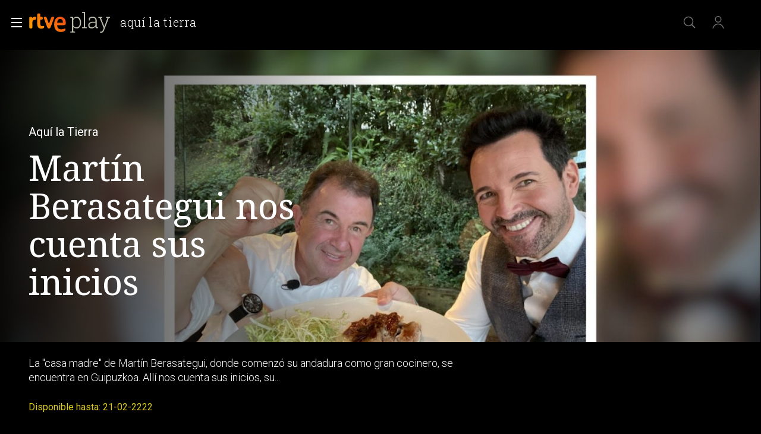

--- FILE ---
content_type: text/css
request_url: https://css2.rtve.es/css/rtveplay.2024/rtve.mod_footer.desktp.css
body_size: 776
content:
@charset 'UTF-8';
@import url('rtve.mod_footer.basics.css');

/** FOOTER DESKTP *******************************/
/************************************************/
.wrapper.footer {padding:2.4rem 0;position:relative;z-index:0;/*para evitar que se monte sobre el menu lateral*/}
	.tve .wrapper.footer {padding-bottom:6rem;}
	.rne .wrapper.footer {padding-bottom:24rem;}
footer .container {padding:4.8rem;display:flex;flex-direction:row;flex-wrap:wrap;}
	footer .infoBox,footer .redesBox {width:20%;}
	footer .infoBox {order:1;}
	footer .portalsBox {order:2;width:60%;}
	footer .redesBox {order:3;}
	footer [role="contentinfo"] {order:4;width:100%;}
	
/*logotipos*/
.portalsBox .icon-label {margin:0 4.8rem 0 0;}
.portalsBox .tooltip .rtve-icons:hover + strong,
footer .redesBox .tooltip .rtve-icons:hover + strong {bottom:-3.2rem;opacity:0.5;}

/*enlaces del pie*/
footer .tooltip .rtve-icons:hover + strong, .prefooter .tooltip .rtve-icons:hover + strong {color: #fff;}
footer [role="contentinfo"] ul li a {opacity:0.67;}
footer [role="contentinfo"] ul li a:after {content:'';display:block;height:0;border-bottom:0.2rem solid #fff;transform:scale(0);}
footer [role="contentinfo"] ul li a:hover:after {transform:scale(1);}
footer [role="contentinfo"] ul li a:after {transition:all 0.3s;}
footer [role="contentinfo"] ul li a:hover {opacity:1;}

/*footer colecciones*/
.rtvecollect footer .portalsBox {width:100%;justify-content:center;}
.rtvecollect footer .portalsBox .icon-label {padding:0 5rem;}
.rtvecollect footer .redesBox {width:100%;padding-top:5rem;justify-content:center;}
.rtvecollect footer .redesBox .icon-label {padding:0 3rem;}

/** FOOTER DESKTP *******************************/
/** END *****************************************/

@media all and (max-width:720px) {
	footer .container {flex-direction:column;align-items:center;padding: 4.8rem 0;}
	footer .container > * {padding:2.6rem 0;}
	footer .infoBox {order:2;}
	footer .portalsBox {width:100%;order:1;display:flex;justify-content:space-evenly;} 
	footer .portalsBox .icon-label {margin:0 1rem;}
	footer .infoBox, footer .redesBox {width:100%;}
	footer .infoBox {display:flex;justify-content:center;}
}

/** PREFOOTER DESKTP *******************************/
/************************************************/
.rne .prefooter {background:#111;}
/*enlaces del pie*/
.prefooter .icon-label {margin:0 2.8rem 0 0;}
.prefooter > span {align-self:center;}
.prefooter ul {display:flex;flex-direction:row;justify-content:center;flex-wrap:wrap;padding:4.8rem 0 2.4rem 0;}
.prefooter ul li {padding:1.2rem;}
.prefooter span, .prefooter span {color:#fff;font-size:1.4rem;line-height:2.4rem;letter-spacing:0.25pt;font-weight:300;}

.prefooter {padding:2.4rem 0;display:flex;flex-direction:row;flex-wrap:wrap;justify-content:center;}
.prefooter .tooltip .rtve-icons:hover + strong {bottom:-3.2rem;opacity:0.5;}
/*enlaces del pie desktp*/
.prefooter ul li a span {opacity:0.67;}
.prefooter ul li a:after {content:'';display:block;height:0;border-bottom:0.2rem solid #fff;transform:scale(0);}
.prefooter ul li a:hover:after {transform:scale(1);}
.prefooter ul li a:after {transition:all 0.3s;}
.prefooter ul li a span:hover {opacity:1;}

/** FOOTER DESKTP *******************************/
/** END *****************************************/

/** POSICIONANDO ONE TRUST ***************/
/*****************************************/
body #onetrust-consent-sdk {width: calc(100% - 9.2rem);left: 4.6rem;float: left;display: block;padding-bottom: 4rem;position:relative;}
body #ot-sdk-btn-floating.ot-floating-button {position: relative;bottom: 0;width: 4rem;height: 4rem;left: 50%!important;transform:translateX(-50%);z-index: 0;}
body #ot-sdk-btn-floating .ot-floating-button__front {background-color: unset;background-image:url("https://css2.rtve.es/css/rtve.2021/i/rtve-icons.svg/rtve-icon_ot_persistent_cookie.svg");box-shadow: none;opacity: .34;}
body #ot-sdk-btn-floating .ot-floating-button__front:hover { opacity: 1}
body #ot-sdk-btn-floating .ot-floating-button__back {background: transparent;}
/** POSICIONANDO ONE TRUST ***************/
/** END **********************************/

--- FILE ---
content_type: text/css
request_url: https://css2.rtve.es/css/rtveplay.2024/rtve.player.basics.css
body_size: 7057
content:
@import url('https://fonts.googleapis.com/css?family=Roboto:100,100italic,300,300italic,400,400italic,500,500italic,700,700italic,900,900italic');

/** PLAYER VIDEO ********************************/
/************************************************/
/*colors */
:root {
	--player_G04: #2f2f2b;
	--player_G01: #434346;
}

/*GENERALIDADES*/
.video-js * {font-family:'Roboto',sans-serif;} /*temporal*/

.video-js > .vjs-loading-spinner,
.theo-button-tooltip {display:none;}
.video-js .vjs-tech  {position: absolute;visibility:visible;top:0;left:0;width:100%;height:100%;}
.ima > .video-js {height:100%;}
.mediaBox .video-js,.mediaBox .video-js * {outline:0 none;}
.pfvideo .videoPlayer {overflow:visible;}

/*iconografia*/
.vjs-control-bar .vjs-button,
.vjs-picture-in-picture-control {width:6.4rem;height:4.8rem;}
.vjs-control-bar .vjs-button,
.vjs-picture-in-picture-control {padding:0.8rem 1.6rem;}
.vjs-control-bar > .vjs-play-control,
.vjs-control-bar .vjs-seek-button {height:6.4rem;padding:0.8rem;} 

.vjs-button:before,
.vjs-picture-in-picture-control:before {content:'';width:100%;height:100%;display:inline-block;background-size:100%;}

  .vjs-playing .vjs-play-control:before {background-image:url('https://css2.rtve.es/css/rtveplay.2024/i/pause_video.svg');}
  .vjs-paused .vjs-play-control:before {background-image:url('https://css2.rtve.es/css/rtveplay.2024/i/iplay_video.svg');}
  .vjs-chromecast-button:before {background-image:url('https://css2.rtve.es/css/rtveplay.2024/i/chromecast_off.svg');}
	.vjs-fullscreen-control:before {background-image:url('https://css2.rtve.es/css/rtveplay.2024/i/fullsc_0.svg');}
	.vjs-fullscreen .vjs-fullscreen-control:before {background-image:url('https://css2.rtve.es/css/rtveplay.2024/i/fullsc_1.svg');}
	
	.vjs-mute-control.vjs-vol-3:before {background-image:url('https://css2.rtve.es/css/rtveplay.2024/i/vol_3.svg');}
	
	.vjs-mute-control.vjs-vol-2:before {background-image:url('https://css2.rtve.es/css/rtveplay.2024/i/volum_2.svg');}
	
	.vjs-mute-control.vjs-vol-1:before {background-image:url('https://css2.rtve.es/css/rtveplay.2024/i/vol_1.svg');}
	
	.vjs-mute-control.vjs-vol-0:before {background-image:url('https://css2.rtve.es/css/rtveplay.2024/i/volum_0.svg');}
	.vjs-picture-in-picture-control:before {background-image:url('https://css2.rtve.es/css/rtveplay.2024/i/mini_player.svg');}
	.vjs-icon-subtitles:before {background-image:url('https://css2.rtve.es/css/rtveplay.2024/i/subts_optns.svg');}
	.vjs-icon-audio:before {background-image:url('https://css2.rtve.es/css/rtveplay.2024/i/audioOptions.svg');}
	.vjs-icon-cog:before {background-image:url('https://css2.rtve.es/css/rtveplay.2024/i/setup.svg');}
	
	.vjs-seek-button.skip-forward.skip-10:before  {background-image:url('https://css2.rtve.es/css/rtveplay.2024/i/forward30.svg');}
	.vjs-seek-button.skip-back.skip-10:before  {background-image:url('https://css2.rtve.es/css/rtveplay.2024/i/rewind10.svg');}
	.vjs-button.theo-chromecast-button:before {background-image:url('https://css2.rtve.es/css/rtveplay.2024/i/cast_on.svg');}
	.vjs-button.theo-airplay-button:before {background-image:url('https://css2.rtve.es/css/rtveplay.2024/i/aplay.svg');}
	.theo-quality-label, span[class*='theo-settings-control-label'] {display:none;}
	.vjs-cue-points-listado:before  {background-image:url('https://css2.rtve.es/css/rtveplay.2024/i/rtve-icon_cue-points.svg');}
	
	
/*orden de los controles*/
.vjs-mute-control {order:5;}
.vjs-icon-subtitles {order:4;}
.vjs-icon-audio {order:3;}
.vjs-descriptions-button {order:2;}
.vjs-icon-cog {order:1;}

.vjs-play-control,.vjs-seek-button,.vjs-picture-in-picture-control, .theo-live-control, .rtve-live-control {bottom:0;}

/*botones en la parte central*/
/*.vjs-play-control {margin-bottom:calc((56.25/2*1%) - 9.6rem);}*/
.theo-live-control,.rtve-live-control {left:50%;transform:translateX(-50%);}
.theo-live-control {margin-bottom:calc(9/18/3.5*100%);}
.rtve-live-control {margin-bottom:calc((9/18/3.5*100%) - 4.8rem);}

/*control volumen*/
.vjs-volume-control.vjs-control {height:2.4rem;display:flex;align-items:center;}
/* .vjs-volume-control .vjs-volume-horizontal {} */


.vjs-volume-panel-horizontal {display:inline-flex;}
	.vjs-volume-control .vjs-slider-horizontal {width:100%;position:relative;background:rgba(255,255,255,0.25);}
	.vjs-volume-control .vjs-slider-horizontal,.vjs-volume-control .vjs-volume-level {border-radius:0.1rem;height:0.2rem;}
	.vjs-volume-control .vjs-volume-level,.vjs-volume-control .vjs-volume-level:after {background:#fff;}
	.vjs-volume-control .vjs-volume-level {position:absolute;left:0;}
	.vjs-volume-control .vjs-volume-level:after {content:'';display:inline-block;border-radius:100%;width:0.6rem;height:0.6rem;border:0.4rem solid #fff;transform:translateY(-0.1rem);
		position:absolute;right:0;top:50%;margin:-0.6rem;}
.vjs-mute-control.vjs-vol-0 {border-radius:100%;}
.vjs-mute-control.vjs-vol-0 > .vjs-icon-placeholder {opacity:1;}

/*BOTON DIRECTO*/
.mediaBox .vjs-live .theo-live-control,
.mediaBox .vjs-live .rtve-live-control {display:inline-block;width:auto;height: auto;padding: 0.4rem 1.6rem 0.4rem 1.2rem;}
.theo-live-control, .rtve-live-control {padding:0.4rem 1.6rem 0.4rem 1.2rem;border-radius:0.4rem;}
	.theo-live-control:not(.vjs-at-live-edge) {cursor:pointer;background:#fff;border:0.1rem solid #000;opacity:0.67;}
	.rtve-live-control {cursor:pointer;background:#fc0;border:0.1rem solid #000;opacity:0.67;}
	.theo-at-live:not(.vjs-paused) .theo-live-control{background:rgba(0,0,0,0.5);border:0.1rem solid rgba(255,255,255,0.5);}
.theo-live-control:before,
.rtve-live-control:before {font-size:1.4rem;text-transform:uppercase;letter-spacing:0.75pt;white-space:nowrap;
	line-height:2.4rem;display:inline-block;}
	.theo-dvr .theo-live-control:before,.theo-at-live.vjs-paused .theo-live-control:before {content:'Volver al directo';color:#000;}
	/*.theo-dvr .rtve-live-control:before,.theo-at-live.vjs-paused */.rtve-live-control:before {content:'Ver desde el inicio';color:#000;}
	.theo-at-live .theo-live-control:before {content:'En directo';color:#fff;width:auto;}
	.theo-at-live .theo-live-control .theo-live-control-indicator {width:1.6rem;height:1.6rem;border-radius:100%;background:#ca0a0a;float:left;margin:0.4rem 0.8rem 0.4rem 0;}
	.theo-at-live.vjs-paused .theo-live-control .theo-live-control-indicator {display: none;}

	.vjs-control .theo-live-control-text,
	.vjs-control.rtve-live-control .theo-live-control-text {display:none} /*,.vjs-live:not(.theo-dvr) .vjs-progress-control*/
	.vjs-seek-button {opacity:0;z-index:-1;}
	.vjs-has-started:not(.vjs-live) .vjs-seek-button {opacity:1;z-index:0;}
	


/*barra de progreso*/
.vjs-progress-control {}
.vjs-progress-control,
.vjs-progress-control .vjs-progress-holder {width:100%;}
.vjs-progress-holder,.vjs-progress-control,.vjs-load-progress,.vjs-play-progress {height:0.3rem;/*overflow:hidden;*/}/*no deja asomar datos en barra de progreso*/

.vjs-progress-control .vjs-progress-holder,.vjs-load-progress {background-color:rgba(255,255,255,0.25);}
.vjs-play-progress.vjs-slider-bar {background:#fff;}

.vjs-tooltip-progress-bar.vjs-slider-bar {display:none;}

.vjs-play-progress.vjs-slider-bar:after {opacity:0;content:'';width:2.4rem;height:2.4rem;border-radius:100%;background-color:#fff;display:inline-block;}
.vjs-play-progress.vjs-slider-bar:after {right:0;top:50%;}

/*ocultar en promo*/
.theo-ad-playing .vjs-icon-cog,
.theo-ad-playing .vjs-progress-control.vjs-control,
.theo-ad-playing .vjs-time-control.vjs-control {display:none;}

/*control de tiempos*/
.vjs-time-control,
.vjs-time-tooltip {font-size:1.4rem;line-height:2rem;font-weight:400;letter-spacing:0.5pt;color:#fff;}
.vjs-current-time,.vjs-remaining-time {position:absolute;bottom:12rem;}
.vjs-current-time {left:1.6rem;}
.vjs-remaining-time {right:1.6rem;}

.vjs-mouse-display {width:0.1rem;height:2.4rem;background-color:rgba(255,255,255,0.67);opacity:0;}
.vjs-time-tooltip {position:relative;width:6rem;left:50%;top:-2.4rem;transform:translateX(-50%);text-align:center;}

.vjs-duration {display:none !important;}

.vjs-progress-control,.vjs-load-progress,
.vjs-mouse-display,.vjs-play-progress.vjs-slider-bar:after {position:absolute;}

.vjs-progress-holder,.vjs-play-progress {position:relative;float:left;}
.vjs-progress-control {left:0;bottom:9.6rem;}

.vjs-load-progress {left:0;bottom:0;}
.vjs-mouse-display {bottom:0.9rem;}


/*POSITIONING*/

@media (max-width:1279px) {

}
.videoBox,
.videoPlayer,.ima > .video-js,.vjs-poster,.vjs-volume-level,
.vjs-play-progress,
.vjs-live-button,
.vjs-control-bar > .vjs-button > .vjs-icon-placeholder,
.vjs-control-bar > .vjs-button {position:relative;}


.videoPlayer video,.vjs-agerangeflyer-display,.vjs-loading-spinner,
.vjs-control-bar,
.vjs-time-control,.vjs-volume-level:after,.vjs-volume-level img,.vjs-mouse-display:after,.vjs-share-control,.vjs-subtitles-button,
.ima > .vjs-fullscreen,.vjs-audio-button,.vjs-panel-display,.vjs-menu,.vjs-quality-button,
.vjs-agerangeflyer-display,
.vjs-control-bar > .vjs-fullscreen-control,
.vjs-control-bar > .vjs-play-control,
.vjs-control-bar > .vjs-seek-button,
.vjs-control-bar > .vjs-picture-in-picture-control,
.vjs-control-bar > .theo-chromecast-button,
.vjs-control-bar > .theo-airplay-button,
.vjs-control-bar > .theo-live-control,
.vjs-control-bar > .rtve-live-control {position:absolute;}


.vjs-play-progress,.videoPlayer video {left:0;top:0;}

.vjs-panel-display {right:0;bottom:0.8rem;}

/*barra menus*/
.theo-menu-container {position: absolute;bottom:0;}
.vjs-menu {bottom:12rem;}

.vjs-subtitles-button .vjs-menu {right:-10rem}
.vjs-quality-button .vjs-menu {right:-14rem}


.div.video-js .ico.close {top:2.4rem;right:2.4rem;}
.video-js .ima img,.ima video,.vjs-control-bar,.vjs-loading-spinner,.vjs-poster,.audioPlayer {left:0;} /*.audioPlayer > div,.videoPlayer > div*/
.vjs-volume-level img {left:auto;right:0.4rem;}
.vjs-volume-level:after {right:-8.4rem;}
.video-js .ima img,.ima video,.vjs-poster,.vjs-volume-level:after {top:0;}
.vjs-control-bar {bottom:0}
.vjs-loading-spinner {bottom:1rem;}


.vjs-control-bar {z-index:0;}
.audioPlayer .vjs-control-bar {z-index:1;}
.vjs-user-active .vjs-control-bar,
.vjs-share-display.be_on {z-index:1;}
.vjs-loading-spinner,.vjs-panel-display {z-index:2;}
.videoPlayer .vjs-paused .vjs-poster {z-index:-1;}


.vjs-thumbnail-holder {z-index:0;}
.vjs-progress-holder,.vjs-play-progress,.vjs-progress-control {z-index:1;}
.vjs-mouse-display:after,.redad {z-index:2;}

/*DIRECTOS*/
.video-js.vjs-live .vjs-current-time,.video-js.vjs-live .vjs-remaining-time {display:none;}



.vjs-hidden {opacity:0;display:none !important;}




.vjs-playback-rate,.vjs-dual-control,
.vjs-panel-display:not(.be_on),.vjs-error-display {display:none;}

.vjs-control-text {display:none;}


/*LIMPIEZA*/
button {border:0 none;background:transparent;}

/*ESTRUCTURA*/
.vjs-poster.ima,.vjs-control-bar .ico > img,.vjs-panel-display .close img,.vjs-related .cell > a {display:block;}
/*.ima,.ico,.ico > a,*/
.mediaBox .vjs-user-active :after,
.mediaBox .vjs-user-active :before,.vjs-mouse-display,
.vjs-progress-holder,.vjs-progress-control,.vjs-load-progress,.vjs-play-progress,.vjs-volume-level,
.vjs-share-display .socialBox,
.vjs-ads-control,.vjs-ads-control .vjs-ads-label,.vjs-ads-control .vast-skip-button,
.related,.vjs-share-display .checkbox {display:inline-block;}



.vjs-loading-spinner {padding-top:56.25%;width:100%;}

.ima > .video-js,
.vjs-loading-spinner {background:transparent;}


.videoPlayer {}
.videoPlayer.f16x9 {padding:0;}
.videoPlayer.f16x9 video {width:100%;height:auto;}


.video-js .ima > img,.ima video,.vjs-control-bar {width:100%;}
.video-js .ima > img,.ima video {height:auto;}


/*EL PLAYER*/
/*el gran boton*/

/*.vjs-big-play-button:after {content:'';width:100%;height:100%;*/
	/*position:absolute;*/
/*bottom:0;left:0;background:yellow;}*/
.audioBox .vjs-big-play-button:after,
div[class*='Player'] .vjs-user-active .vjs-big-play-button:after,
div[class*='Player'] .vjs-paused .vjs-big-play-button:after {
background: -moz-linear-gradient(top,rgba(0,0,0,0) 66%,rgba(0,0,0,1) 100%);
background: -webkit-linear-gradient(top,rgba(0,0,0,0) 66%,rgba(0,0,0,1) 100%);
background: linear-gradient(to bottom,rgba(0,0,0,0) 66%,rgba(0,0,0,1) 100%);
filter: progid:DXImageTransform.Microsoft.gradient( startColorstr='#00000000', endColorstr='#000000',GradientType=0 );
}

/*nueva barra de control*/
.vjs-agerangeflyer-display,.vjs-panel-display .close {padding:0.4rem;}
.vjs-control-bar .vjs-share-control {padding:0.6rem;}
.vjs-control-bar .vjs-share-control > img {width:2.8rem;height:2.8rem;}

/*.vjs-control-bar button.ico:hover,.vjs-control-bar button.ico:focus,*/
.vjs-panel-display .close:hover {background-color:rgb(240,80,16);}


.mediaBox > .ima,.vjs-loading-spinner {width:100%;}

.vjs-poster {background-size:100%;background-repeat:no-repeat;}



.vjs-user-inactive:not(.vjs-paused) .vjs-control-bar,
.vjs-playing .vjs-poster,
.vjs-playing .vjs-loading-spinner,
.vjs-share-display {opacity:0;}
.vjs-user-inactive:not(.vjs-paused) .vjs-menu {opacity:0 !important;}

.vjs-playing .vjs-poster,
.vjs-playing .vjs-loading-spinner,
.vjs-share-display {z-index:-1;}
.vjs-share-display.be_on {opacity:1;}

/*audioContainer*/
.audioPlayer .vjs-playing .vjs-poster {opacity:0.33;}













/*los thumbs*/
.vjs-thumbnail-holder {position:relative;top:-1.2rem;}
.vjs-thumbnail-holder img {position:absolute;}
.vjs-thumbnail-holder:after,.vjs-thumbnail-holder:before {content:'';position:absolute;}
.vjs-thumbnail-holder:after {/*width:16rem;height:9rem;left:-8.2rem;top:-10.2rem;border:0.2rem solid #fff;*/}/*Existen distintos tamanyos de thumbs*/
.vjs-thumbnail-holder:before {width:0.1rem;height:3rem;background:#fff;top:-1rem;left:-0.1rem;}

/*compartir video*/
.vjs-share-display .slidB img,.vjs-share-display .boton {display:none;}
.vjs-share-display > div {width:100%;display:inline-block;text-align:right;}
.vjs-share-display > div > ul > li {padding:1.6rem 0;}
.vjs-share-display .slidB {width:100%;padding:0.7rem 0;}
.vjs-share-display .slidB > span {font-size:2rem;line-height:3rem;font-weight:300;}
.vjs-share-display input[type='text'] {font-size:1.8rem;border:0 none;padding:1.3rem;max-height:4.4rem;}
.vjs-share-display .checkbox {font-size:1.4rem;line-height:2.4rem;padding:0.8rem;background:rgb(220,80,8);border-radius:0.3rem;
	margin:0.8rem 0;margin:0.2rem 0 1.2rem 0;}
.vjs-share-display .checkbox strong {font-weight:500;text-transform:uppercase;}
.vjs-share-display .checkbox img {width:2.4rem;height:2.4rem;float:right;background-color:#fff;margin-left:0.8rem;border-radius:0.2rem;}
.vjs-share-display input[type='checkbox'] {display:none;}
.vjs-share-display input[type='text'],.vjs-share-display .checkbox {width:35.6rem;}
.vjs-share-display input[type='checkbox']:checked + .checkbox img {background-image:url('/css/rtve.2017.hbbtv/rtve.hbbtv.commons/i/iconosHBBTV_24px.png');background-size:1000%;
	background-position:89% 73.5%;}

.vjs-share-display input[type='text']:focus {background:rgb(200,80,0);}
.vjs-share-display input[type='text']::selection {color:#fff;background:transparent;}

.vjs-share-display .socialBox li {float:left;text-align:center;margin:0 0.4rem;right:-0.4rem;position:relative;}
.vjs-share-display .socialBox .ico a {width:100%;position:relative;height:4.4rem;padding:0.4rem;border:0 none;border-radius:0.3rem;}
.vjs-share-display .socialBox .ico img {width:3.6rem;height:3.6rem;}
.socialBox .ico a > img {background-image:url('/css/rtve.2015/i/iconos/icons_40x40_ffffff.png');background-repeat:no-repeat;background-size:1100%;}
	.socialBox .fbook img {background-position:00% 60%;}
	.socialBox .twitt img {background-position:10% 60%;}
	.socialBox .gplus img {background-position:20% 60%;}
	.socialBox .whats img {background-position:30% 60%;}
	.socialBox .menea img {background-position:40% 60%;}
	.socialBox .tuent img {background-position:50% 60%;}
	.socialBox .linke img {background-position:60% 60%;}
	.socialBox .bmark img {background-position:20% 40%;}
	.socialBox .email img {background-position:30% 40%;}

.socialBox .tuent {display:none;}


.vjs-share-display .socialBox .legend {width:100%;clear:both;display:block;display:none;
font-size:1.2rem;line-height:2rem;font-weight:300;}

/*subtitulos*/


video::cue {background:transparent;}
video::cue(c.vtt_blue) {color:blue;color:#00f;}
video::cue(c.vtt_cyan) {color:cyan;color:#6ff;}
video::cue(c.vtt_green) {color:green;color:#0f6;}
video::cue(c.vtt_yellow) {color:yellow;color:#fe0;}
video::cue(c.vtt_orange) {color:orange;color:#fa0;}
video::cue(c.vtt_red)  {color:red;color:#f23;}
video::cue(c.vtt_magenta) {color:magenta;color:#f6f;}

span[class*='vtt_blue'] {color:blue !important;color:#6a8afa;}
span[class*='vtt_cyan'] {color:cyan !important;color:#6ff;}
span[class*='vtt_green'] {color:green !important;color:#0f6;}
span[class*='vtt_yellow'] {color:yellow !important;color:#fe0;}
span[class*='vtt_orange'] {color:orange !important;color:#fa0;}
span[class*='vtt_red'] {color:red !important;color:#f23;}
span[class*='vtt_magenta'] {color:magenta !important;color:#f6f;}


/*RELACIONADOS*/
.vjs-related,.related,.related .gridBox {width:100%;}
.vjs-related {display:none;height:100%;}
.vjs-related.be_on {display:inline-block;}
.show12 .pageBox .cell {width:16.667%;float:left;}
.vjs-related .cell > a {border:0.1rem solid #60626a;width:100%;position:relative;}
.mediaBox .vjs-related .cell > a > * {position:absolute;left:0;}
.vjs-related .cell .txtBox {width:100%;bottom:0;}
.vjs-related .cell a:after {content:'';position:absolute;height:100%;width:100%;left:0;bottom:0;
background:rgba(0,0,0,0.75);
background: -moz-linear-gradient(top, rgba(0,0,0,0.33) 0%, rgba(0,0,0,1) 75%);
background: -webkit-linear-gradient(top, rgba(0,0,0,0.33) 0%,rgba(0,0,0,1) 75%);
background: linear-gradient(to bottom, rgba(0,0,0,0.33) 0%,rgba(0,0,0,1) 75%);
filter: progid:DXImageTransform.Microsoft.gradient( startColorstr='#00000000', endColorstr='#a8000000',GradientType=0 );
}
.vjs-related .cell a:hover,.vjs-related .cell a:focus {border-color:#fff;}
.vjs-related .cell a:hover:after,.vjs-related .cell a:focus:after {
background:rgba(0,0,0,0.25);
background: -moz-linear-gradient(top, rgba(0,0,0,0) 25%, rgba(0,0,0,1) 75%);
background: -webkit-linear-gradient(top, rgba(0,0,0,0) 25%,rgba(0,0,0,1) 75%);
background: linear-gradient(to bottom, rgba(0,0,0,0) 25%,rgba(0,0,0,1) 75%);
filter: progid:DXImageTransform.Microsoft.gradient( startColorstr='#00000000', endColorstr='#a8000000',GradientType=0 );
}

.vjs-related .cell .ima {top:0;}
.vjs-related .cell .ima img {height:100%;width:auto;}

.vjs-related .cell a:after {z-index:1;}
.vjs-related .cell .txtBox {z-index:2;}

/*AUDIO*/
/*el gancho*/





/*control de edad
.figure .redad img {width:2.8rem;height:2.8rem;opacity:1;}
.figure .ima > .video-js:not(.vjs-playing) .vjs-agerangeflyer-display,
.figure .mediaBox .redad {opacity:1;display:inline-block;}
.figure .redad {position:absolute;left:2em;top:2.8em;border-radius:0.3rem;padding:0.4rem;}
.figure .video-js .redad img {background-image:url('http://img.rtve.es/css/rtve.commons/i/iconos_edades2015.png');background-repeat:no-repeat;
background-size:auto 100%;display:block;}
.figure .ima > .video-js.vjs-playing .vjs-agerangeflyer-display {opacity:0;}

.redad {border-radius:0.3rem;}
	.mas00 {background-color:transparent;}
	.mas01 {background-color:#0b6;}
	.mas07 {background-color:#07f;}
	.mas13,.mas12,.mas16 {background-color:#ca1;}
	.mas18 {background-color:#c43;}

	.mas01 img {background-position:16.66666666% 0;}
	.mas07 img {background-position:33.33333333% 0;}
	.mas12 img {background-position:50.00000000% 0;}
	.mas13 img {background-position:66.66666666% 0;}
	.mas16 img {background-position:83.33333333% 0;}
	.mas18 img {background-position:100.0000000% 0;}*/

.figure .ima > .video-js.vjs-ad-playing .vjs-agerangeflyer-display,
.audioBox .vjs-agerangeflyer-display,
.audioBox.mediaBox .redad {display:none;}

/*fireworks*/
.vjs-agerangeflyer-display {
-webkit-transition: opacity 1s;
   -moz-transition: opacity 1s;
     -o-transition: opacity 1s;
        transition: opacity 1s;
}

.audioBox.mediaBox .redad {display:none;}


/*fireworks*/
.vjs-mouse-display:after,.ima > .video-js .vjs-control-bar {
-webkit-transition:opacity 2s;
-moz-transition:opacity 2s;
transition:opacity 2s;
}









/*ads*/
.vjs-ads-control {position:absolute;top:0;left:0;width:100%;}
.vjs-ads-control .vjs-ads-label,.vjs-ads-control .vast-skip-button {font-size:1.6rem;line-height:2.4rem;width:auto;padding:1rem;}
.vjs-ads-control .vjs-ads-label {color:#fff;}
.vjs-ads-control .vast-skip-button {float:right;background:rgba(0,0,0,0.5);cursor:pointer;color:rgba(255,170,0,1)}
.vjs-ad-playing .vjs-control-bar .share {display:none;}

/*promo*/
.vast-blocker {position:absolute;bottom:0;left:0;display:inline-block;width:100%;height:100%;z-index:1;}
.vjs-ads-control {z-index:1;z-index:3;}


/*.vjs-control-bar {opacity:1 !important;z-index:2 !important;}*/
.vjs-thumbnail-holder {display:none !important;}
.vjs-progress-control:hover .vjs-thumbnail-holder {display:block !important;}

/*spinnBox*/
.spinnBox {background:rgba(255,255,255,0.85);width:100%;display:inline-block;}
.videoBox .spinnBox {height:100%;}
.audioBox .spinnBox {height:7.2em;}
.spinn {text-align:center;width:8em;height:1.4em;position:absolute;left:50%;top:50%;margin:-0.7em 0 0 -4em;display:inline-block;}
.spinn span {float:left;margin:0 0.3em;
  width:1.4em;
  height:1.4em;
  border-radius:100%;
  display: inline-block;
  -webkit-animation: bouncedelay 2s infinite ease-in-out;
  animation: bouncedelay 1.8s infinite ease-in-out;
  -webkit-animation-fill-mode: both;
  animation-fill-mode: both;
}
.spinn .ball01 {
  -webkit-animation-delay: -0.48s;
  animation-delay: -0.48s;
}
.spinn .ball02 {
  -webkit-animation-delay: -0.32s;
  animation-delay: -0.32s;
}
.spinn .ball03 {
  -webkit-animation-delay: -0.16s;
  animation-delay: -0.16s;
}
@-webkit-keyframes bouncedelay {
  0%, 80%, 100% { -webkit-transform: scale(0.1) }
  40% { -webkit-transform: scale(1.0) }
}
@keyframes bouncedelay {
  0%, 80%, 100% {
    transform: scale(0.1);
    -webkit-transform: scale(0.1);
  } 40% {
    transform: scale(1.0);
    -webkit-transform: scale(1.0);
  }
}
.ball01 {background:#ffa000;}
.ball02 {background:#f98307;}
.ball03 {background:#f56a0f;}
.ball04 {background:#f05014;}
.ima > .video-js .spinnBox {background:rgba(0,0,0,0.75);}
.ima > .video-js .spinnBox {display:none;}
.vjs-waiting .spinnBox,
.vjs-seeking .spinnBox {display:inline-block;}


.vjs-panel-display {padding:2rem;}
.vjs-related .cell {margin:0 -0.1rem -0.1rem 0;position:relative;z-index:0;}
.vjs-related .cell:hover {z-index:1;}
.vjs-related .cell .maintitle {font-size:1.3rem;line-height:1.6rem;font-weight:300;}
.vjs-related .cell > a {padding-top:130%;}
.vjs-related .cell .ima {padding-top:105%;}
.vjs-related .cell .ima img {left:-42%;}
.vjs-related .cell .txtBox {padding:0.8rem;}

/*360*/
.vjs-panorama canvas {position:absolute;top:0;left:0;z-index:5;}
.vjs-panorama .vjs-video-notice-label {webkit-transition: all 2s;-moz-transition: all 2s;transition: all 2s;position:absolute;bottom: 5rem;font-size: 1.6rem;text-shadow: 0.1rem 0.2rem 0.2rem black;font-weight: 100;color:#fff; padding:2rem 3rem;text-align: center;width:100%;}
.vjs-panorama.vjs-user-active .vjs-video-notice-label {z-index:5;}

.vjs-panorama.vjs-user-active .vjs-control-bar, .vjs-panorama .vjs-share-display.be_on {z-index:6;}
.vjs-panorama.vjs-paused .vjs-big-play-button {z-index:7;bottom: 0;}

.vjs-panorama[tabindex] {cursor:url('/css/rtve.2019/rtve.commons/rtve.modules/rtve.players/i/rtveVR_cursor360.png'),move;}
.vjs-panorama:after {width:12.4rem;height:7rem;display:inline-block;
	background:url('/css/rtve.2019/rtve.commons/rtve.modules/rtve.players/i/rtveES_mosca.png') no-repeat 50%;
	background-size:100% auto;position:absolute;right:0.8rem;top:0.8rem;content:'';z-index:5;}



/* .audioBox .vjs-big-play-button:after {z-index:6;background: -moz-linear-gradient(top,rgba(0,0,0,0) 66%,rgba(0,0,0,1) 100%);background: -webkit-linear-gradient(top,rgba(0,0,0,0) 66%,rgba(0,0,0,1) 100%);
background: linear-gradient(to bottom,rgba(0,0,0,0) 66%,rgba(0,0,0,1) 100%);filter: progid:DXImageTransform.Microsoft.gradient( startColorstr='#00000000', endColorstr='#000000',GradientType=0 );} */

/*ocultos*/
.mediaBox .socialBox .ico.whats, .vjs-audio .vjs-fullscreen-control {display:none;}

/*fullscreen*/
.vjs-fullscreen,.vjs-fullscreen .videoPlayer .vjs-poster,.vjs-fullscreen .videoPlayer.f16x9 video {height:100%;max-width:100%;}
.vjs-fullscreen .videoPlayer .vjs-poster {padding:0;background-position:50%;}

.vjs-fullscreen .vjs-control-bar {bottom:3.6rem;}

/*comunicar problema vjs-hidden
.vjs-hidden.vjs-big-play-button {display:block;opacity:1;}*/

/*para videos en otro formato*/
.videoPlayer.f16x9 video {width: 100%;height:100%;background:#000;}

@media (min-width:1280px) {
/*ocultos*/
/*.vjs-share-control{display:none;}*/

.vjs-panel-display {padding:4rem 8rem;}
.vjs-related .cell {padding:0.4rem;margin:0;}
.vjs-related .cell .maintitle {font-size:1.5rem;line-height:2rem;}
.vjs-related .cell > a {padding-top:100%;}
.vjs-related .cell .ima {padding-top:75%;}
.vjs-related .cell .ima img {left:-15%;}
.vjs-related .cell .txtBox {padding:1.6rem;}
}

.urlBox {margin-bottom:1.6rem;}
/*de momento ocultamos*/
.blindBox > [type='checkbox'],.blindBox > .checkbox {}
.vjs-share-display .blindBox {position:relative;}
.vjs-share-display .blindBox > [type='checkbox'] {display:block;
    position: absolute;
    right: 0.7rem;
    top: 1.6rem;
    width: 2.6rem;
    height: 2.6rem;
    -webkit-appearance: button-bevel;
		opacity:0;cursor:pointer
}



/* botones muted/ autop */
.videoPlayer {position:relative;width:100%;}
/*[aria-label="Video Player"] {position:absolute;left:0;top:0;width:100%;height:100%;}*/
.autoplayFalse .video-js .vjs-big-play-button .vjs-icon-placeholder:before {width:12rem;height:12rem;left:50%;top:50%;margin:-6rem;font-size:8rem;line-height:12rem;}
/*.video-js .vjs-big-play-button {width:100%;height:100%;*/
	/*background-color:rgba(0,0,0,0.5);*/
	/*left:0;top:0;border:0 none;border-radius:0;}*/

/*cajas avisos*/
div[class*='advBox'] {font-size:1.4rem;line-height:3.2rem;color:#fff;}
div[class*='advBox'] span {font-weight:500;cursor:pointer;}
.video-js + div[class*='advBox'] {display:none;}
.vjs-has-started + div[class*='advBox'] {display:inline-block;}

/*aviso muted*/
.videoPlayer > div.advBox_muted {overflow:hidden;width:16rem;height:4rem;position:absolute;left:0.8rem;top:0.8rem;background-color:rgba(255,255,255,0.5);cursor:pointer;padding:0.4rem 1.6rem 0.4rem 0.4rem;border-radius:0.3rem;}
.videoPlayer .vjs-ad-playing ~ div.advBox_muted {top:4.8rem;}
.videoPlayer > div.advBox_muted .icon:before {margin-right:0.8rem;content:'';width:3.2rem;height:3.2rem;
background-image: url('/css/rtve.2018/rtve.commons/rtve.player/i/player_iconos@4x.png');background-repeat:no-repeat;background-color:transparent;background-size:2100%;background-position:40% 33.33333333333333%;display:inline-block;float:left;}

/*aviso autoplay*/
.videoPlayer > div.advBox_autop {position:absolute;top:50%;left:50%;width:24rem;height:4rem;margin:-2rem -12rem;padding:0.3rem 1.2rem;border:0.1rem solid #fff;border-radius:0.3rem;text-align:center;
	background-color:rgba(0,0,0,0.2);}

/*animaciones*/
.advBox_muted,.advBox_muted .icon:before,.advBox_autop {animation-delay:4s;animation-duration:4s;animation-fill-mode:forwards;}
.advBox_muted {animation-name:muteButton;}
.advBox_muted .icon:before {animation-name:exitButton;}
.advBox_autop {animation-name:reducePause;}

@keyframes muteButton {
  0% {}
  25% {width:4rem;}
  75% {width:4rem;height:4rem;left:0.8rem;top:4.8rem;opacity:1;}
  100% {width:2rem;height:2rem;left:4.8rem;top:100%;opacity:0;}
}
@keyframes exitButton {
	0% {}
  25% {}
  75% {font-size:3.2rem;line-height:3.2rem;height:3.2rem;margin:0;}
  100% {font-size:1.2rem;line-height:1.2rem;height:1.2rem;margin:0;}
}
@keyframes reducePause {
	0%   {}
	85%  {opacity:0;width:24rem;height:4rem;}
  100% {opacity:0;width:0;height:0;}
}

.advBox_autop {z-index:1;}
.advBox_muted {z-index:2;}
/*
.videoPlayer .video-js:after {content:'';width:100%;height:100%;display:block;left:0;top:0;position:absolute;}
.vjs-user-active.video-js:after,.vjs-paused.video-js:after {
	background: -moz-linear-gradient(top,rgba(0,0,0,0.85) 0%,rgba(0,0,0,0) 50%,rgba(0,0,0,0.85) 100%);
	background: -webkit-linear-gradient(top,rgba(0,0,0,0.85) 0%,rgba(0,0,0,0) 50%,rgba(0,0,0,0.85) 100%);
	background: linear-gradient(to bottom,rgba(0,0,0,0.85) 0%,rgba(0,0,0,0) 50%,rgba(0,0,0,0.85) 100%);
	filter: progid:DXImageTransform.Microsoft.gradient( startColorstr='#d9000000', endColorstr='#d9000000',GradientType=0 );
	}
*/
/*.vjs-has-started.vjs-paused .theo-menu-container + .vjs-control-bar:before,
.vjs-has-started.vjs-user-active .theo-menu-container + .vjs-control-bar:before {content:'';width:100vw;height:48em;display:block;left:50%;transform:translateX(-50%);bottom:8.4rem;position:absolute;
	background:linear-gradient(0deg,rgba(0,0,0,0.75),transparent 75%);z-index:0;}
*/



/*UNA PRUEBA*/
.videoPlayer.f16x9 {padding-top:056.25%;display:inline-block;}
.videoPlayer.f16x9 .video-js,.videoPlayer.f16x9 video,.videoPlayer.f16x9 .vjs-poster {position:absolute;left:0;top:0;height:100%;width:100%;}


/*PUBLICIDAD Y CAPAS VARIAS*/
#myPlayer_ima-ad-container {width:100%;height:100%;}
#myPlayer_ima-ad-container,#myPlayer_ima-ad-container > div {bottom:0;z-index:4 !important;/*viene con z-index altisimo, que no es necesario*/}
.vjs-controls-disabled #myPlayer_ima-ad-container {display:none !important;}
/*#myPlayer_ima-ad-container {left:50%;max-width:100vw;transform:translateX(-50%);overflow:hidden;background:green;}
#myPlayer_ima-ad-container > div {max-height:calc(9 / 16 / 4 * 100vw);background-color:rgba(255,255,255,0.34);background:red;}*/

.vjs-texttrack-settings {opacity:0;position:absolute;z-index:-1;}

/*avisos de error*/
.vjs-error-display {position:absolute;left:0;top:0;}
.vjs-error-display:not(.vjs-hidden) {z-index:6 !important;background:rgba(0,0,0,0.85);width:100%;height:100%;}

/*THEO: no se si esto se queda tal cual*/

.vjs-loading-spinner {display:none}


.cast_btn[class*='hola_'] {display:none !important;}


/*AVISO CHROMECAST*/
.theo-chromecast-overlay {width:100%;max-width:calc(100vw - 9.6rem);height:calc(8.2rem * 3);position:absolute;left:50%;top:calc(50% - 1.8rem);transform:translate(-50%,-50%);box-shadow:0 0 1.6rem inset #ffffff75;border-radius:1.2rem;padding:3.6rem;}
.theo-chromecast-overlay > *,.theo-chromecast-overlay svg {height:100%;}
.theo-chromecast-status {display:grid;grid-template-columns:7.2rem auto;grid-template-rows:3.6rem 3.6rem;grid-gap:0 3.6rem;}
.theo-chromecast-status-icon {height:7.2rem;grid-row-start:1;grid-row-end:2 span;}
.theo-chromecast-overlay svg {opacity:0.5;transform:scale(1.5);}
.theo-chromecast-status-info,.theo-chromecast-status-title {font:var(--R-400_20);line-height:3.2rem;height:3.2rem;overflow:hidden;}
.theo-chromecast-status-info:before {content:'Reproduciendo en:';width:100%;white-space:nowrap;display:inline-block;font-weight:100;}

.theo-chromecast-connected .theo-chromecast-button {}


.theo-chromecast-unavailable .theo-chromecast-button,
.theo-airplay-unavailable .theo-airplay-button {display:none;}

/*cuepoints */
/* img por defecto cuepoints */
.videoBox .markersList .ima {background: url('https://css2.rtve.es/css/rtve.2024.deportes/jjoo-paris-TE_SJJOO24/i/marker.png') no-repeat #1a1a1a;background-size: contain;background-position: center;}

/*prueba capa publicidad
.video-js:has(.theoplayer-ima-wrapper[style*='opacity: 1']) .vjs-big-play-button,
.video-js:has(.theoplayer-ima-wrapper[style*='opacity: 1']) .vjs-control-bar {display:none;} */


/** FALSO BOTON EMBED ***************************/
/************************************************/
.embed-button {position:relative;}
.embed-button:before {background-image:url('https://css2.rtve.es/css/rtve.2021/i/rtve-icons.svg/rtve-icon_embed_code.svg');}
.embed-button > span {font-size:1.3rem;line-height:2rem;color:#fff;white-space:nowrap;left:50%;position:absolute;transform:translateX(-50%);bottom:-1.6rem;opacity:0;z-index:-1;}
.embed-button + .alert {position:absolute;border:0.2rem solid #ffffff60;padding:1.6rem;width:calc(100vw - 4.8rem);max-width:60rem;left:50%;transform:translateX(-50%);background:rgba(0, 0, 0, 0.85);z-index:4;border-radius:0.4rem;}
.embed-button + .alert p {font-size:1.4rem;line-height:2rem;font-weight:300;text-align:center;}
/** FALSO BOTON EMBED ***************************/
/** END *****************************************/


/*prueba capa publicidad
.video-js:not(.vjs-paused):has(.theoplayer-ima-wrapper[style*='opacity: 1']) .vjs-big-play-button,
.video-js:has(.theoplayer-ima-wrapper[style*='opacity: 1']) .vjs-control-bar {display:none;}*/ 
.video-js:not(.vjs-paused) .theo-player-wrapper.ad-active .vjs-big-play-button,.theo-player-wrapper.ad-active .vjs-control-bar > *:not(.vjs-mute-control):not(.vjs-volume-control) {display:none;}
.theo-uplynk-marker-bar {width:100%;height:100%;position:relative;}
.theo-uplynk-marker-bar-adbreak > span {position:absolute;top:50%;width:0.7rem;height:0.7rem;border:0.4rem solid transparent;border-radius:100%;transform:translate(-50%,-50%);display:inline-block;background:#ff8800;}

--- FILE ---
content_type: image/svg+xml
request_url: https://www.rtve.es/css/rtve.2021/i/otros-logos/logo_SpAHub_ffffff.svg
body_size: 6495
content:
<svg version="1.0" id="SpanishAHub" 
	xmlns="http://www.w3.org/2000/svg" xmlns:xlink="http://www.w3.org/1999/xlink" x="0px" y="0px" width="122px" height="48px" 
	viewBox="0 0 122 48" enable-background="new 0 0 122 48" xml:space="preserve">
<rect fill="none" width="122" height="48"/>
<path fill="#FFFFFF" fill-rule="evenodd" clip-rule="evenodd" d="M99.702,8.849v2.023h-2.434V8.849H99.702z M61.145,14.282h-1.628
	l-0.306,2.14h1.645L61.145,14.282z M81.343,13.863c-0.4,0-0.735,0.085-1.003,0.251c-0.269,0.169-0.486,0.385-0.652,0.648
	c-0.165,0.266-0.283,0.571-0.351,0.917c-0.069,0.345-0.103,0.703-0.103,1.072c0,0.357,0.037,0.709,0.111,1.055
	c0.074,0.346,0.194,0.648,0.36,0.908c0.165,0.259,0.386,0.47,0.659,0.631c0.275,0.162,0.606,0.242,0.994,0.242
	c0.4,0,0.734-0.08,1.003-0.242c0.269-0.161,0.486-0.372,0.652-0.631c0.165-0.259,0.282-0.562,0.351-0.908
	c0.069-0.346,0.103-0.698,0.103-1.055c0-0.357-0.037-0.709-0.111-1.055c-0.074-0.346-0.196-0.654-0.368-0.925
	c-0.171-0.271-0.392-0.489-0.661-0.658C82.06,13.948,81.731,13.863,81.343,13.863z M92.878,16.821
	c-0.102,0.093-0.231,0.164-0.385,0.216c-0.154,0.052-0.321,0.095-0.497,0.13c-0.177,0.035-0.363,0.063-0.557,0.086
	c-0.195,0.023-0.388,0.052-0.583,0.086c-0.183,0.035-0.363,0.081-0.54,0.138c-0.177,0.057-0.332,0.135-0.463,0.233
	c-0.131,0.098-0.237,0.221-0.317,0.372c-0.081,0.15-0.12,0.34-0.12,0.57c0,0.22,0.039,0.405,0.12,0.554
	c0.08,0.15,0.189,0.268,0.326,0.354c0.137,0.086,0.297,0.147,0.479,0.182c0.183,0.035,0.372,0.052,0.567,0.052
	c0.48,0,0.851-0.08,1.113-0.243c0.263-0.161,0.458-0.354,0.584-0.579c0.126-0.224,0.202-0.451,0.231-0.683
	c0.023-0.184,0.036-0.339,0.04-0.464l0.002-0.088V16.821z M106.695,12.014c0.651,0,1.185,0.089,1.603,0.268
	c0.417,0.178,0.746,0.427,0.986,0.744c0.24,0.317,0.408,0.703,0.506,1.158c0.083,0.391,0.131,0.817,0.143,1.279l0.003,0.234v5.499
	h-2.433v-5.049c0-0.737-0.115-1.288-0.344-1.651c-0.228-0.363-0.634-0.545-1.217-0.545c-0.663,0-1.143,0.199-1.439,0.596
	c-0.278,0.371-0.426,0.967-0.445,1.785l-0.002,0.179v4.686h-2.434v-8.939h2.314v1.245h0.051c0.309-0.519,0.709-0.897,1.2-1.133
	C105.678,12.132,106.18,12.014,106.695,12.014z M99.702,12.256v8.939h-2.434v-8.939H99.702z M60.195,9.31l-0.475,3.418h1.645
	l0.458-3.418h1.645l-0.458,3.418h1.255v1.554h-1.476l-0.288,2.14h1.255v1.554h-1.475l-0.458,3.418h-1.645l0.458-3.418h-1.628
	l-0.475,3.418h-1.645l0.475-3.418h-1.407v-1.554h1.61l0.306-2.14h-1.408v-1.554h1.611L58.55,9.31H60.195z M91.422,12.014
	c0.446,0,0.897,0.032,1.354,0.095c0.457,0.063,0.874,0.188,1.251,0.372c0.377,0.185,0.686,0.44,0.926,0.769
	c0.216,0.296,0.335,0.678,0.356,1.147l0.004,0.159v4.651c0,0.404,0.023,0.789,0.069,1.159c0.04,0.323,0.106,0.575,0.199,0.757
	l0.041,0.073h-2.468c-0.046-0.138-0.083-0.279-0.111-0.424c-0.028-0.144-0.049-0.29-0.06-0.441
	c-0.389,0.404-0.846,0.686-1.371,0.847c-0.525,0.162-1.063,0.242-1.611,0.242c-0.423,0-0.817-0.052-1.183-0.156
	c-0.366-0.104-0.686-0.265-0.96-0.485c-0.274-0.219-0.489-0.495-0.643-0.83c-0.154-0.333-0.231-0.731-0.231-1.193
	c0-0.506,0.088-0.924,0.266-1.253c0.177-0.329,0.405-0.59,0.686-0.787c0.279-0.195,0.6-0.342,0.96-0.442
	c0.36-0.097,0.722-0.176,1.088-0.233c0.365-0.058,0.725-0.104,1.08-0.138c0.354-0.035,0.669-0.086,0.943-0.156
	c0.274-0.069,0.491-0.169,0.651-0.303c0.159-0.131,0.234-0.325,0.222-0.579c0-0.265-0.042-0.475-0.128-0.63
	c-0.087-0.156-0.2-0.277-0.343-0.363c-0.143-0.087-0.309-0.144-0.497-0.173c-0.189-0.029-0.392-0.043-0.609-0.043
	c-0.48,0-0.857,0.104-1.131,0.31c-0.249,0.189-0.404,0.492-0.465,0.91l-0.015,0.129h-2.434c0.034-0.576,0.177-1.055,0.429-1.436
	c0.251-0.38,0.572-0.685,0.96-0.916c0.388-0.231,0.825-0.395,1.311-0.493C90.442,12.062,90.93,12.014,91.422,12.014z M70.235,8.555
	c0.64,0,1.254,0.073,1.844,0.216c0.588,0.144,1.111,0.378,1.568,0.701c0.457,0.322,0.819,0.734,1.088,1.236
	c0.245,0.456,0.377,1,0.4,1.632l0.003,0.192h-2.605c-0.023-0.369-0.1-0.674-0.232-0.917c-0.131-0.242-0.305-0.432-0.523-0.571
	c-0.217-0.138-0.465-0.235-0.745-0.294c-0.28-0.057-0.586-0.086-0.917-0.086c-0.218,0-0.435,0.022-0.651,0.069
	c-0.218,0.046-0.414,0.126-0.592,0.241c-0.177,0.116-0.322,0.26-0.436,0.432c-0.115,0.173-0.171,0.393-0.171,0.658
	c0,0.241,0.045,0.438,0.137,0.588c0.091,0.149,0.271,0.288,0.54,0.414c0.268,0.128,0.639,0.254,1.113,0.38
	c0.475,0.127,1.094,0.288,1.86,0.484c0.229,0.047,0.546,0.13,0.952,0.251c0.405,0.122,0.808,0.315,1.209,0.579
	c0.399,0.266,0.746,0.621,1.037,1.063c0.291,0.444,0.437,1.012,0.437,1.703c0,0.565-0.109,1.089-0.326,1.574
	c-0.218,0.483-0.54,0.901-0.969,1.254c-0.429,0.351-0.96,0.625-1.595,0.821c-0.634,0.195-1.368,0.294-2.203,0.294
	c-0.674,0-1.328-0.085-1.963-0.251c-0.633-0.168-1.194-0.43-1.68-0.787c-0.485-0.358-0.871-0.814-1.157-1.367
	c-0.262-0.506-0.399-1.101-0.41-1.783l0-0.188h2.605c0,0.416,0.075,0.767,0.224,1.056c0.148,0.288,0.345,0.52,0.591,0.699
	c0.246,0.18,0.534,0.312,0.866,0.398c0.331,0.086,0.674,0.131,1.028,0.131c0.24,0,0.497-0.021,0.772-0.061
	c0.274-0.041,0.531-0.118,0.771-0.234c0.239-0.115,0.44-0.273,0.599-0.476c0.16-0.201,0.24-0.457,0.24-0.769
	c0-0.335-0.105-0.606-0.317-0.814c-0.212-0.207-0.489-0.38-0.83-0.518c-0.344-0.139-0.732-0.259-1.166-0.363
	c-0.435-0.105-0.873-0.219-1.32-0.347c-0.457-0.115-0.902-0.256-1.336-0.424c-0.435-0.166-0.823-0.382-1.166-0.648
	c-0.342-0.265-0.62-0.596-0.83-0.993c-0.212-0.398-0.318-0.879-0.318-1.444c0-0.635,0.135-1.184,0.403-1.652
	c0.269-0.467,0.621-0.856,1.055-1.166c0.435-0.311,0.926-0.542,1.473-0.693C69.138,8.63,69.687,8.555,70.235,8.555z M81.875,12.014
	c0.696,0,1.297,0.132,1.8,0.398c0.502,0.265,0.92,0.617,1.251,1.054c0.331,0.438,0.576,0.949,0.737,1.531
	c0.159,0.583,0.239,1.19,0.239,1.824c0,0.6-0.08,1.176-0.239,1.729c-0.161,0.553-0.404,1.043-0.729,1.47
	c-0.326,0.427-0.731,0.767-1.217,1.02c-0.485,0.253-1.053,0.38-1.706,0.38c-0.549,0-1.053-0.112-1.516-0.337
	c-0.411-0.2-0.758-0.484-1.038-0.852l-0.102-0.142H79.32v4.236h-2.433V12.256H79.2v1.141h0.034c0.297-0.484,0.674-0.835,1.131-1.055
	C80.822,12.123,81.325,12.014,81.875,12.014z M61.201,29.184h-0.034l-1.593,4.53h3.17L61.201,29.184z M116.397,31.154
	c-0.355,0-0.663,0.079-0.926,0.234c-0.263,0.156-0.481,0.367-0.651,0.63c-0.171,0.266-0.298,0.571-0.378,0.917
	c-0.08,0.346-0.119,0.709-0.119,1.089c0,0.369,0.039,0.726,0.119,1.072s0.207,0.651,0.378,0.916
	c0.171,0.265,0.388,0.476,0.651,0.631c0.262,0.156,0.571,0.233,0.926,0.233c0.365,0,0.677-0.078,0.934-0.233
	c0.256-0.156,0.471-0.366,0.643-0.631c0.171-0.265,0.297-0.571,0.376-0.916c0.081-0.346,0.121-0.703,0.121-1.072
	c0-0.38-0.04-0.744-0.121-1.089c-0.08-0.346-0.205-0.651-0.376-0.917c-0.172-0.264-0.387-0.475-0.643-0.63
	C117.074,31.233,116.762,31.154,116.397,31.154z M92.056,26.141v4.738h4.954v-4.738h2.692v12.346H97.01v-5.326h-4.954v5.326h-2.691
	V26.141H92.056z M68.898,26.14l2.726,8.68h0.034l2.76-8.68h2.777l-4.063,12.346h-3.033l-3.96-12.346H68.898z M62.591,26.14
	l4.576,12.347h-2.793l-0.926-2.749h-4.577l-0.96,2.749h-2.709l4.629-12.347H62.591z M114.408,26.14v4.496h0.034
	c0.297-0.461,0.7-0.798,1.209-1.012c0.507-0.213,1.037-0.32,1.585-0.32c0.447,0,0.885,0.093,1.32,0.277
	c0.435,0.184,0.825,0.467,1.174,0.847c0.349,0.38,0.632,0.868,0.849,1.461c0.217,0.594,0.325,1.299,0.325,2.118
	s-0.108,1.524-0.325,2.117c-0.218,0.595-0.501,1.081-0.849,1.462c-0.349,0.38-0.74,0.662-1.174,0.847
	c-0.435,0.184-0.873,0.277-1.32,0.277c-0.651,0-1.233-0.104-1.748-0.311c-0.471-0.19-0.837-0.501-1.097-0.934l-0.068-0.121h-0.034
	v1.141h-2.314V26.14H114.408z M104.243,29.547v5.049c0,0.737,0.114,1.288,0.344,1.651c0.228,0.363,0.633,0.545,1.217,0.545
	c0.662,0,1.142-0.2,1.439-0.597c0.278-0.371,0.426-0.965,0.445-1.784l0.002-0.179v-4.686h2.434v8.939h-2.314V37.24h-0.052
	c-0.308,0.52-0.708,0.895-1.199,1.125c-0.492,0.231-0.994,0.346-1.508,0.346c-0.652,0-1.186-0.086-1.603-0.259
	c-0.417-0.173-0.746-0.418-0.987-0.735c-0.24-0.317-0.408-0.703-0.505-1.159c-0.084-0.39-0.131-0.816-0.143-1.279l-0.003-0.234
	v-5.498H104.243z M82.457,25.846c0.64,0,1.253,0.073,1.843,0.216c0.588,0.144,1.111,0.378,1.568,0.701
	c0.457,0.322,0.819,0.734,1.089,1.236c0.244,0.456,0.377,1,0.399,1.632l0.003,0.192h-2.605c-0.023-0.369-0.1-0.674-0.231-0.917
	c-0.132-0.242-0.306-0.432-0.524-0.571c-0.217-0.138-0.465-0.235-0.745-0.294c-0.28-0.057-0.585-0.086-0.917-0.086
	c-0.218,0-0.435,0.022-0.651,0.069c-0.218,0.046-0.414,0.126-0.591,0.241c-0.177,0.116-0.323,0.26-0.437,0.432
	c-0.115,0.173-0.171,0.393-0.171,0.658c0,0.241,0.045,0.438,0.137,0.588c0.091,0.149,0.271,0.288,0.54,0.414
	c0.268,0.128,0.639,0.254,1.114,0.38c0.474,0.127,1.094,0.288,1.859,0.484c0.229,0.047,0.546,0.13,0.952,0.251
	c0.405,0.122,0.808,0.315,1.208,0.579c0.399,0.266,0.746,0.621,1.037,1.063c0.291,0.444,0.437,1.012,0.437,1.703
	c0,0.565-0.109,1.089-0.326,1.574c-0.218,0.483-0.54,0.901-0.969,1.254c-0.429,0.351-0.96,0.625-1.594,0.821
	c-0.635,0.195-1.369,0.294-2.204,0.294c-0.674,0-1.328-0.085-1.963-0.251c-0.633-0.168-1.193-0.43-1.68-0.787
	c-0.485-0.358-0.871-0.814-1.156-1.367c-0.259-0.502-0.396-1.092-0.411-1.766l-0.001-0.205h2.605c0,0.416,0.075,0.767,0.224,1.056
	c0.148,0.288,0.345,0.52,0.591,0.699c0.247,0.179,0.535,0.312,0.867,0.398c0.331,0.086,0.674,0.131,1.028,0.131
	c0.241,0,0.497-0.021,0.772-0.061c0.274-0.041,0.531-0.118,0.771-0.234c0.239-0.115,0.44-0.273,0.599-0.476
	c0.16-0.201,0.241-0.457,0.241-0.769c0-0.335-0.105-0.606-0.317-0.814c-0.212-0.207-0.489-0.38-0.831-0.518
	c-0.344-0.139-0.732-0.259-1.166-0.363c-0.434-0.105-0.873-0.219-1.32-0.347c-0.457-0.115-0.902-0.256-1.336-0.424
	c-0.435-0.166-0.823-0.382-1.166-0.648c-0.343-0.265-0.621-0.596-0.831-0.993c-0.212-0.398-0.317-0.879-0.317-1.444
	c0-0.635,0.134-1.184,0.402-1.652c0.269-0.467,0.621-0.856,1.055-1.166c0.435-0.311,0.926-0.542,1.474-0.693
	C81.36,25.921,81.909,25.846,82.457,25.846z M47.879,9.456c-0.313,0.213-0.615,0.425-0.917,0.638
	c-0.302,0.213-0.599,0.425-0.895,0.644c-0.442,0.319-0.878,0.643-1.309,0.968c-0.464-0.403-0.968-0.766-1.482-1.096
	c-1.136-0.722-2.344-1.315-3.563-1.863c-1.225-0.543-2.478-1.03-3.737-1.483c-0.632-0.224-1.264-0.442-1.902-0.649
	c-0.319-0.101-0.643-0.201-0.962-0.302L32.63,6.167c-0.168-0.045-0.324-0.095-0.498-0.14l-0.408,1.936
	c0.151,0.022,0.313,0.045,0.47,0.073l0.084,0.017c-0.145,0.028-0.291,0.05-0.431,0.073c-0.168,0.017-0.33,0.039-0.492,0.051
	c-1.309,0.117-2.618-0.051-3.871-0.397c-1.247-0.353-2.445-0.878-3.575-1.516c-0.565-0.325-1.113-0.671-1.639-1.041
	c-0.263-0.184-0.526-0.375-0.778-0.576c-0.123-0.095-0.252-0.196-0.369-0.297l-0.185-0.151l-0.084-0.078l-0.039-0.034
	c-0.017-0.011-0.034-0.028-0.039-0.034L19.69,5.395C18.93,5.4,18.169,5.417,17.408,5.456c-1.723,0.084-3.44,0.252-5.141,0.542
	c-1.701,0.297-3.384,0.71-4.984,1.365c-0.649,0.269-1.281,0.576-1.88,0.94c-0.095-0.38-0.19-0.755-0.297-1.136
	c-0.062-0.213-0.123-0.42-0.19-0.632L4.821,6.223L4.765,6.06C4.748,6.01,4.732,5.96,4.709,5.898L2.908,6.72
	c0.022,0.034,0.05,0.078,0.073,0.123l0.073,0.134l0.151,0.269C3.3,7.425,3.395,7.61,3.49,7.795c0.19,0.369,0.369,0.744,0.543,1.125
	C4.077,9.014,4.116,9.115,4.161,9.21c-0.38,0.33-0.738,0.694-1.035,1.096C3.456,9.943,3.825,9.63,4.222,9.35
	c0.274,0.615,0.531,1.242,0.755,1.88c0.134,0.391,0.263,0.789,0.375,1.191c0.006,0.039,0.017,0.084,0.022,0.123
	c-0.084-0.034-0.173-0.062-0.257-0.09c-0.196-0.061-0.397-0.112-0.599-0.162c-0.101-0.022-0.201-0.039-0.302-0.061L4.06,12.203
	l-0.084-0.011c-0.034-0.005-0.05-0.011-0.101-0.011l-0.134,1.975c0-0.006,0.022-0.006,0.039,0h0.056l0.112,0.005
	c0.078,0.006,0.157,0.011,0.235,0.022c0.162,0.017,0.324,0.045,0.481,0.073c0.319,0.056,0.638,0.134,0.94,0.241
	c0.045,0.011,0.084,0.034,0.129,0.045c0.006,0.117,0.017,0.229,0.022,0.341c0.006,0.42-0.017,0.839-0.117,1.253
	c0.179-0.386,0.291-0.806,0.364-1.236c0.011-0.078,0.017-0.162,0.028-0.241c0.447,0.19,0.856,0.431,1.203,0.744
	c0.459,0.403,0.794,0.918,0.985,1.522c0.19,0.598,0.224,1.275,0.157,1.958c-0.062,0.682-0.235,1.37-0.453,2.053
	c-0.224,0.677-0.503,1.343-0.817,1.997c-0.207,0.425-0.431,0.845-0.66,1.264c-0.067-0.107-0.129-0.224-0.196-0.325
	c-0.33-0.487-0.71-0.929-1.124-1.337c0.352,0.459,0.66,0.945,0.912,1.46c0.078,0.173,0.145,0.352,0.218,0.532
	c-0.425,0.744-0.878,1.471-1.359,2.182c0.515-0.604,1.007-1.22,1.482-1.857c0.089,0.24,0.162,0.486,0.229,0.733
	c0.269,1.097,0.347,2.221,0.285,3.334c-0.056,1.113-0.252,2.221-0.526,3.295C6.32,32.375,6.276,32.537,6.231,32.7
	c-0.392-0.05-0.778-0.09-1.164-0.101c0.375,0.067,0.75,0.157,1.119,0.263C6.091,33.181,5.99,33.5,5.884,33.813
	c-0.09,0.257-0.185,0.52-0.285,0.777c-0.05,0.129-0.106,0.252-0.157,0.381l-0.173,0.397l1.88,0.627l0.112-0.42
	c0.039-0.146,0.073-0.291,0.112-0.436c0.067-0.296,0.129-0.593,0.185-0.884c0.056-0.285,0.106-0.576,0.151-0.861
	c0.185,0.078,0.375,0.162,0.554,0.252l0.369,0.196l0.179,0.095l0.179,0.112c0.118,0.073,0.235,0.14,0.353,0.218l0.336,0.235
	c0.448,0.319,0.867,0.666,1.253,1.052c0.772,0.761,1.427,1.628,1.941,2.568c0.263,0.47,0.487,0.951,0.677,1.443
	c0.006,0.011,0.011,0.022,0.011,0.034c-0.196,0.179-0.38,0.369-0.531,0.582c0.168-0.19,0.364-0.347,0.565-0.498
	c0.078,0.207,0.157,0.42,0.218,0.632c0.039,0.123,0.078,0.246,0.106,0.369c0.017,0.061,0.034,0.123,0.05,0.185l0.017,0.084
	l0.011,0.045v0.017c0,0.006,0,0.006,0,0.011l1.913-0.509l-0.011-0.039l-0.011-0.034l-0.022-0.061l-0.045-0.112
	c-0.028-0.078-0.062-0.151-0.09-0.224c-0.062-0.145-0.129-0.285-0.196-0.42c-0.123-0.263-0.257-0.52-0.397-0.766
	c0.554-0.224,1.119-0.414,1.695-0.576c1.387-0.375,2.803-0.627,4.224-0.828c1.421-0.196,2.853-0.336,4.285-0.442
	c0.716-0.05,1.432-0.089,2.148-0.123c0.364-0.017,0.722-0.034,1.08-0.045h0.045c-0.028,0.106-0.056,0.213-0.078,0.325
	c0.039-0.112,0.084-0.218,0.129-0.325c0.324-0.011,0.655-0.022,0.968-0.022l-0.095-1.46c0.325-0.442,0.683-0.856,1.063-1.259
	c0.207-0.224,0.431-0.436,0.649-0.655c0.229-0.213,0.453-0.425,0.688-0.626c0.459-0.414,0.934-0.811,1.421-1.192
	c0.968-0.772,1.975-1.494,3.004-2.187c0.492-0.33,0.99-0.66,1.494-0.979c0.028,0.022,0.05,0.05,0.073,0.073
	c-0.017-0.028-0.034-0.056-0.056-0.084c0.017-0.006,0.028-0.017,0.039-0.022c0.263-0.162,0.526-0.33,0.789-0.487l0.397-0.241
	c0.129-0.073,0.263-0.157,0.386-0.224l-1.091-1.65c-0.134,0.101-0.257,0.196-0.386,0.296l-0.375,0.302
	c-0.19,0.151-0.375,0.302-0.559,0.459c-0.067-0.201-0.129-0.403-0.179-0.604c-0.056-0.201-0.095-0.408-0.134-0.61
	c-0.039-0.201-0.073-0.408-0.101-0.615c-0.05-0.408-0.09-0.822-0.106-1.236c-0.034-0.833-0.006-1.661,0.062-2.489
	c0.039-0.408,0.084-0.822,0.14-1.231c0.028-0.201,0.061-0.408,0.095-0.61l0.05-0.297l0.028-0.145
	c0.006-0.022,0.011-0.045,0.017-0.067c0.325-0.28,0.649-0.559,0.985-0.828c0.565-0.453,1.141-0.889,1.729-1.315
	c0.587-0.425,1.186-0.839,1.785-1.242c1.208-0.806,2.434-1.578,3.681-2.316c0.621-0.369,1.247-0.733,1.88-1.091
	c0.313-0.173,0.632-0.352,0.945-0.526c0.313-0.173,0.638-0.347,0.945-0.509L47.879,9.456z M44.293,12.052
	c-1.175,0.89-2.327,1.807-3.446,2.758c-0.565,0.476-1.113,0.962-1.662,1.455c-0.543,0.498-1.074,1.001-1.589,1.527
	c-0.347,0.347-0.683,0.71-1.013,1.074l-1.594-0.207v0.358l0.006,0.341c0.006,0.224,0.011,0.448,0.028,0.671
	c0.022,0.442,0.056,0.889,0.106,1.331c0.095,0.878,0.235,1.757,0.442,2.618c0.101,0.431,0.224,0.856,0.364,1.27
	c0.073,0.213,0.151,0.414,0.229,0.621c0.084,0.201,0.168,0.403,0.263,0.598c0.106,0.229,0.229,0.448,0.352,0.66
	c-0.447,0.375-0.895,0.755-1.331,1.141c-0.951,0.845-1.874,1.717-2.758,2.629c-0.442,0.453-0.873,0.923-1.287,1.404
	c-0.207,0.235-0.408,0.487-0.61,0.727c-0.196,0.252-0.392,0.504-0.576,0.761c-0.257,0.352-0.492,0.716-0.716,1.085v-0.028
	c-0.38,0.045-0.738,0.095-1.102,0.151c-0.364,0.051-0.727,0.107-1.085,0.168c-0.727,0.112-1.449,0.24-2.165,0.375
	c-1.438,0.269-2.87,0.576-4.291,0.94c-1.415,0.369-2.819,0.789-4.184,1.331c-0.576,0.235-1.141,0.498-1.689,0.8
	c-0.269-0.453-0.554-0.895-0.873-1.309c-0.727-0.957-1.589-1.807-2.545-2.512c-0.476-0.353-0.985-0.655-1.505-0.929l-0.392-0.196
	c-0.134-0.061-0.269-0.117-0.403-0.173L9.067,33.41L8.86,33.332l-0.408-0.145c-0.229-0.073-0.464-0.134-0.694-0.196
	c0.022-0.173,0.05-0.341,0.067-0.515c0.129-1.186,0.168-2.389,0.056-3.58c-0.101-1.186-0.358-2.366-0.806-3.463
	c-0.134-0.319-0.285-0.627-0.453-0.923c0.319-0.436,0.627-0.878,0.912-1.343c0.397-0.627,0.761-1.275,1.074-1.963
	c0.313-0.683,0.582-1.404,0.744-2.165c0.162-0.761,0.224-1.583,0.067-2.406c-0.078-0.414-0.213-0.822-0.403-1.203
	c-0.19-0.391-0.436-0.75-0.722-1.068c-0.285-0.325-0.61-0.599-0.951-0.845c-0.347-0.241-0.71-0.453-1.08-0.627
	c-0.05-0.022-0.106-0.039-0.157-0.061c-0.006-0.179-0.011-0.358-0.028-0.532C6.046,11.861,5.996,11.431,5.94,11
	c-0.117-0.806-0.28-1.606-0.464-2.4c0.632-0.313,1.298-0.565,1.969-0.772c1.606-0.481,3.273-0.722,4.94-0.845
	c1.673-0.123,3.351-0.123,5.024-0.045c0.839,0.039,1.673,0.101,2.506,0.179c0.42,0.045,0.834,0.084,1.247,0.134
	c0.207,0.028,0.414,0.056,0.615,0.084l0.308,0.039c0.067,0.011,0.621,0.095,1.024,0.151c0.05,0.022,0.101,0.05,0.157,0.067
	c1.287,0.537,2.635,0.94,4.017,1.152c1.376,0.207,2.791,0.207,4.145-0.078c0.168-0.034,0.336-0.078,0.503-0.117
	c0.168-0.05,0.33-0.095,0.492-0.151c0.168-0.05,0.324-0.112,0.487-0.173c0.039-0.011,0.073-0.028,0.112-0.045
	c0.207,0.039,0.414,0.073,0.621,0.112c0.638,0.123,1.281,0.257,1.919,0.397c1.281,0.285,2.551,0.604,3.804,0.984
	c1.247,0.38,2.489,0.811,3.67,1.365c0.515,0.246,1.018,0.526,1.494,0.839C44.45,11.934,44.366,11.99,44.293,12.052z M48.849,20.42
	c-0.742,0.158-1.367,0.375-2.015,0.635c-0.637,0.262-1.251,0.573-1.831,0.932c-0.584,0.352-1.118,0.784-1.605,1.246
	c-0.49,0.463-0.89,1.007-1.236,1.561c0.46-0.471,0.946-0.899,1.496-1.231c0.548-0.331,1.114-0.617,1.714-0.822
	c0.595-0.21,1.204-0.37,1.819-0.479c0.604-0.106,1.259-0.176,1.814-0.171L48.849,20.42z M0.995,42.044
	c0.749,0.118,1.41,0.139,2.109,0.128c0.689-0.016,1.373-0.088,2.043-0.215c0.671-0.12,1.324-0.332,1.945-0.589
	c0.623-0.256,1.191-0.622,1.713-1.015c-0.598,0.275-1.205,0.501-1.838,0.614c-0.63,0.113-1.261,0.177-1.894,0.154
	c-0.631-0.017-1.256-0.086-1.87-0.204c-0.602-0.118-1.239-0.286-1.755-0.489L0.995,42.044z M16.71,15.487
	c0,0,0.566,4.365,0.624,12.281c7.057-3.565,11.553-7.077,11.553-7.077L16.71,15.487z"/>
</svg>

--- FILE ---
content_type: image/svg+xml
request_url: https://css2.rtve.es/css/rtve.2021/i/rtve-icons.svg/rtve-icon_share_twitt.svg
body_size: 7
content:
<?xml version="1.0" encoding="utf-8"?>
<!-- Generator: Adobe Illustrator 26.3.1, SVG Export Plug-In . SVG Version: 6.00 Build 0)  -->
<svg version="1.1" id="twitter" xmlns="http://www.w3.org/2000/svg" xmlns:xlink="http://www.w3.org/1999/xlink" x="0px" y="0px"
	 viewBox="0 0 24 24" enable-background="new 0 0 24 24" xml:space="preserve">
<rect y="0" fill="none" width="24" height="24"/>
<path fill="#FFFFFF" d="M13.494,10.748l5.86-6.33h-1.417l-5.076,5.484L8.759,4.417H3.938l6.256,8.365l-6.295,6.801h1.417
	l5.512-5.954l4.453,5.954h4.822L13.494,10.748z M6.021,5.461h2.215l9.781,13.078h-2.215L6.021,5.461z"/>
</svg>
